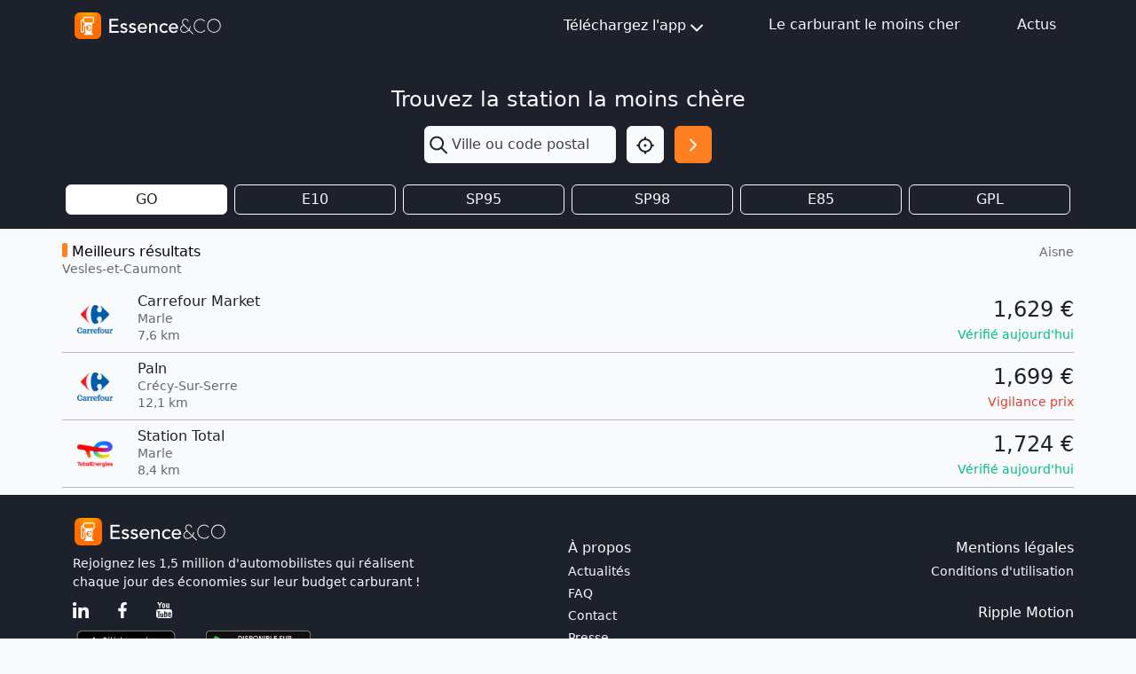

--- FILE ---
content_type: text/html; charset=utf-8
request_url: https://www.google.com/recaptcha/api2/aframe
body_size: 268
content:
<!DOCTYPE HTML><html><head><meta http-equiv="content-type" content="text/html; charset=UTF-8"></head><body><script nonce="aPEV4yJ1zHn0uWkXA6TlUA">/** Anti-fraud and anti-abuse applications only. See google.com/recaptcha */ try{var clients={'sodar':'https://pagead2.googlesyndication.com/pagead/sodar?'};window.addEventListener("message",function(a){try{if(a.source===window.parent){var b=JSON.parse(a.data);var c=clients[b['id']];if(c){var d=document.createElement('img');d.src=c+b['params']+'&rc='+(localStorage.getItem("rc::a")?sessionStorage.getItem("rc::b"):"");window.document.body.appendChild(d);sessionStorage.setItem("rc::e",parseInt(sessionStorage.getItem("rc::e")||0)+1);localStorage.setItem("rc::h",'1768383263356');}}}catch(b){}});window.parent.postMessage("_grecaptcha_ready", "*");}catch(b){}</script></body></html>